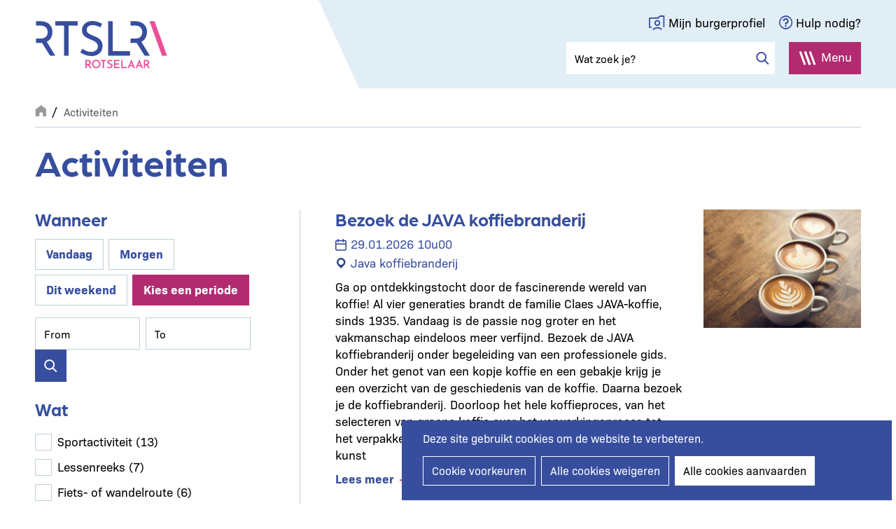

--- FILE ---
content_type: text/html; charset=UTF-8
request_url: https://www.rotselaar.be/activiteiten?f%5B0%5D=im_field_theme_uitid%3A43&date=range
body_size: 13402
content:
<!DOCTYPE html>
<html lang="nl" dir="ltr" prefix="og: https://ogp.me/ns#">
  <head>
    <meta charset="utf-8" />
<noscript><style>form.antibot * :not(.antibot-message) { display: none !important; }</style>
</noscript><link rel="canonical" href="https://www.rotselaar.be/activiteiten" />
<meta property="og:site_name" content="Rotselaar" />
<meta property="og:type" content="website" />
<meta property="og:url" content="https://www.rotselaar.be/activiteiten" />
<meta property="og:image" content="https://www.rotselaar.be/themes/custom/epsenkaas_theme/images/og/og-image.png" />
<meta name="MobileOptimized" content="width" />
<meta name="HandheldFriendly" content="true" />
<meta name="viewport" content="width=device-width, initial-scale=1.0" />

    <title>Activiteiten | Rotselaar</title>
      <link rel="stylesheet" href="https://use.typekit.net/grn7oun.css">
      <link rel="apple-touch-icon" sizes="180x180" href="/themes/custom/epsenkaas_theme/images/favicons/apple-touch-icon.png">
      <link rel="icon" type="image/png" sizes="32x32" href="/themes/custom/epsenkaas_theme/images/favicons/favicon-32x32.png">
      <link rel="icon" type="image/png" sizes="16x16" href="/themes/custom/epsenkaas_theme/images/favicons/favicon-16x16.png">
      <link rel="manifest" href="/themes/custom/epsenkaas_theme/images/favicons/site.webmanifest">
      <link rel="mask-icon" href="/themes/custom/epsenkaas_theme/images/favicons/safari-pinned-tab.svg" color="#374e9e">
      <meta name="msapplication-TileColor" content="#374e9e">
      <meta name="theme-color" content="#ffffff">
     <link rel="stylesheet" media="all" href="/sites/default/files/css/css_e29jalpFDruHsviuuDYpz4g3dHLh0Y90ULV3S3DbRVU.css?delta=0&amp;language=nl&amp;theme=epsenkaas_theme&amp;include=eJx1iE0OQiEMBi-EcCRSHt8DYoGGFn9ur9GFKzczmaFhLU0L9LU_5-ouwQwr4iFTkePZ-J0aCgYWsYMoxpVIo1V0hMIzEV_UntxGcUKLyiKpGvLaQux_x-8hO3HTiuwUtI4aSVqkbfOYXRiG8Oc7faqhh0QKd2u4a_jQ95k34wXE7lAn" />
<link rel="stylesheet" media="all" href="/sites/default/files/css/css_VSwNAU__KO5O1uRvYcRopeC_FDTaeivHfHK2YBRRUlg.css?delta=1&amp;language=nl&amp;theme=epsenkaas_theme&amp;include=eJx1iE0OQiEMBi-EcCRSHt8DYoGGFn9ur9GFKzczmaFhLU0L9LU_5-ouwQwr4iFTkePZ-J0aCgYWsYMoxpVIo1V0hMIzEV_UntxGcUKLyiKpGvLaQux_x-8hO3HTiuwUtI4aSVqkbfOYXRiG8Oc7faqhh0QKd2u4a_jQ95k34wXE7lAn" />
<link rel="stylesheet" media="print" href="/sites/default/files/css/css_37S8vak_lzE8-6ey4E4uS1kCXPitAkn75zIrQQKzXSg.css?delta=2&amp;language=nl&amp;theme=epsenkaas_theme&amp;include=eJx1iE0OQiEMBi-EcCRSHt8DYoGGFn9ur9GFKzczmaFhLU0L9LU_5-ouwQwr4iFTkePZ-J0aCgYWsYMoxpVIo1V0hMIzEV_UntxGcUKLyiKpGvLaQux_x-8hO3HTiuwUtI4aSVqkbfOYXRiG8Oc7faqhh0QKd2u4a_jQ95k34wXE7lAn" />
<link rel="stylesheet" media="all" href="/sites/default/files/css/css_L7OI3dsvHQhAFs7RaEC0OoZBSEj0JcLqTFmT0-uTOrM.css?delta=3&amp;language=nl&amp;theme=epsenkaas_theme&amp;include=eJx1iE0OQiEMBi-EcCRSHt8DYoGGFn9ur9GFKzczmaFhLU0L9LU_5-ouwQwr4iFTkePZ-J0aCgYWsYMoxpVIo1V0hMIzEV_UntxGcUKLyiKpGvLaQux_x-8hO3HTiuwUtI4aSVqkbfOYXRiG8Oc7faqhh0QKd2u4a_jQ95k34wXE7lAn" />

      <script type="application/json" data-drupal-selector="drupal-settings-json">{"path":{"baseUrl":"\/","pathPrefix":"","currentPath":"activiteiten","currentPathIsAdmin":false,"isFront":false,"currentLanguage":"nl","currentQuery":{"date":"range","f":["im_field_theme_uitid:43"]}},"pluralDelimiter":"\u0003","suppressDeprecationErrors":true,"ajaxPageState":{"libraries":"[base64]","theme":"epsenkaas_theme","theme_token":null},"ajaxTrustedUrl":{"form_action_p_pvdeGsVG5zNF_XLGPTvYSKCf43t8qZYSwcfZl2uzM":true,"\/zoeken":true},"gtag":{"tagId":"G-MP21BB0162","consentMode":false,"otherIds":[],"events":[],"additionalConfigInfo":[]},"cookies":{"cookiesjsr":{"config":{"cookie":{"name":"cookiesjsr","expires":31536000000,"domain":"","sameSite":"Lax","secure":false},"library":{"libBasePath":"https:\/\/cdn.jsdelivr.net\/gh\/jfeltkamp\/cookiesjsr@1\/dist","libPath":"https:\/\/cdn.jsdelivr.net\/gh\/jfeltkamp\/cookiesjsr@1\/dist\/cookiesjsr.min.js","scrollLimit":0},"callback":{"method":"post","url":"\/cookies\/consent\/callback.json","headers":[]},"interface":{"openSettingsHash":"#editCookieSettings","showDenyAll":true,"denyAllOnLayerClose":false,"settingsAsLink":false,"availableLangs":["nl","en"],"defaultLang":"nl","groupConsent":false,"cookieDocs":true}},"services":{"functional":{"id":"functional","services":[{"key":"functional","type":"functional","name":"Noodzakelijke cookies","info":{"value":"\u003Ctable\u003E\r\n\t\u003Cthead\u003E\r\n\t\t\u003Ctr\u003E\r\n\t\t\t\u003Cth width=\u002215%\u0022\u003ECookie naam\u003C\/th\u003E\r\n\t\t\t\u003Cth width=\u002215%\u0022\u003EStandaard vervaltijd\u003C\/th\u003E\r\n\t\t\t\u003Cth\u003EBeschrijving\u003C\/th\u003E\r\n\t\t\u003C\/tr\u003E\r\n\t\u003C\/thead\u003E\r\n\t\u003Ctbody\u003E\r\n\t\t\u003Ctr\u003E\r\n\t\t\t\u003Ctd\u003E\u003Ccode dir=\u0022ltr\u0022 translate=\u0022no\u0022\u003ESSESS\u0026lt;ID\u0026gt;\u003C\/code\u003E\u003C\/td\u003E\r\n\t\t\t\u003Ctd\u003E1 maand\u003C\/td\u003E\r\n\t\t\t\u003Ctd\u003EAls je bent ingelogd op deze website, is een sessiecookie vereist om je browser te identificeren en te verbinden met je gebruikersaccount.\u003C\/td\u003E\r\n\t\t\u003C\/tr\u003E\r\n\t\t\u003Ctr\u003E\r\n\t\t\t\u003Ctd\u003E\u003Ccode dir=\u0022ltr\u0022 translate=\u0022no\u0022\u003Ecookiesjsr\u003C\/code\u003E\u003C\/td\u003E\r\n\t\t\t\u003Ctd\u003E1 jaar\u003C\/td\u003E\r\n\t\t\t\u003Ctd\u003EBij je eerste bezoek aan deze website werd toestemming gevraagd om gebruik te maken van verschillende diensten (ook die van derden) waarvoor gegevens in je browser moeten worden opgeslagen (cookies, lokale opslag). Je beslissingen over elke dienst (toestaan, weigeren) worden in deze cookie opgeslagen en worden bij elk bezoek aan deze website opnieuw gebruikt.\u003C\/td\u003E\r\n\t\t\u003C\/tr\u003E\r\n\t\u003C\/tbody\u003E\r\n\u003C\/table\u003E\r\n","format":"full_html"},"uri":"","needConsent":false}],"weight":1},"performance":{"id":"performance","services":[{"key":"gtag","type":"performance","name":"Google Tag Manager","info":{"value":"","format":"full_html"},"uri":"https:\/\/tagmanager.google.com\/","needConsent":true}],"weight":30},"marketing":{"id":"marketing","services":[{"key":"video","type":"marketing","name":"Video\u0027s van YouTube of Vimeo","info":{"value":"\u003Cp\u003EDeze cookies worden gebruikt om de integratie van inhoud van sociaalnetwerksites en andere platformen van derden zoals Vimeo en Youtube op onze websites mogelijk te maken. Ze kunnen activiteiten op verschillende websites traceren om een \u200b\u200bgebruikersprofiel samen te stellen. Zo kunnen ze relevantere inhoud aanbieden op andere bezochte websites.\u003C\/p\u003E\r\n\r\n\u003Cp\u003EDeze cookies worden geplaatst door Vimeo bij het inladen van een Vimeo filmpje op deze website::\u003C\/p\u003E\r\n\r\n\u003Cul\u003E\r\n\t\u003Cli\u003E__cf_bm\u003C\/li\u003E\r\n\t\u003Cli\u003Evuid\u003C\/li\u003E\r\n\u003C\/ul\u003E\r\n\r\n\u003Cp\u003EDeze cookies worden geplaatst door YouTube bij het inladen van een YouTube filmpje op deze website:\u003C\/p\u003E\r\n\r\n\u003Cul\u003E\r\n\t\u003Cli\u003ECONSENT\u003C\/li\u003E\r\n\t\u003Cli\u003EVISITOR_INFO1_LIVE\u003C\/li\u003E\r\n\t\u003Cli\u003EYSC\u003C\/li\u003E\r\n\t\u003Cli\u003EDEVICE_INFO\u003C\/li\u003E\r\n\t\u003Cli\u003E__Secure-YEC\u003C\/li\u003E\r\n\t\u003Cli\u003EPREF\u003C\/li\u003E\r\n\t\u003Cli\u003ESOCS\u003C\/li\u003E\r\n\u003C\/ul\u003E\r\n","format":"full_html"},"uri":"","needConsent":true}],"weight":30}},"translation":{"_core":{"default_config_hash":"S5qrJju_o31uC1fwXosZ8Nlja2Wps6Gn0mMCAebY1Zw"},"langcode":"nl","bannerText":"Deze site gebruikt cookies om de website te verbeteren.","privacyPolicy":"Privacybeleid","privacyUri":"\/node\/23164","imprint":"","imprintUri":"","cookieDocs":"Cookiebeleid","cookieDocsUri":"\/cookies\/documentation","officialWebsite":"Official website","denyAll":"Alle cookies weigeren","alwaysActive":"Altijd actief","settings":"Cookie voorkeuren","acceptAll":"Alle cookies aanvaarden","requiredCookies":"Noodzakelijke cookies","cookieSettings":"Cookie voorkeuren","close":"Sluiten","readMore":"Lees meer","allowed":"Toegestaan","denied":"Geweigerd","settingsAllServices":"","saveSettings":"Opslaan","default_langcode":"en","disclaimerText":"Alle cookie-informatie kan door de serviceproviders worden gewijzigd. We werken deze informatie regelmatig bij.","disclaimerTextPosition":"above","processorDetailsLabel":"","processorLabel":"Bedrijf","processorWebsiteUrlLabel":"Website","processorPrivacyPolicyUrlLabel":"Privacybeleid","processorCookiePolicyUrlLabel":"Cookiebeleid","processorContactLabel":"Contactgegevens gegevensbescherming","placeholderAcceptAllText":"Alle cookies aanvaarden","functional":{"title":"Functioneel","details":"Deze website gebruikt cookies om je surfervaring gemakkelijker te maken. Cookies zijn kleine tekstbestanden die door je browser op je apparaat worden geplaatst om bepaalde informatie op te slaan. Aan de hand van deze informatie, kan een website herkennen dat je deze eerder hebt bezocht. Deze cookies bevatten geen persoonlijke informatie."},"performance":{"title":"Analytisch","details":"Met deze cookies verbeteren we de website. We bewaren anonieme info over het surfgedrag van bezoekers."},"marketing":{"title":"Marketing","details":"Andere websites zoals YouTube gebruiken cookies als je hun video\u2019s op deze website bekijkt."}}},"cookiesTexts":{"_core":{"default_config_hash":"S5qrJju_o31uC1fwXosZ8Nlja2Wps6Gn0mMCAebY1Zw"},"langcode":"nl","bannerText":"Deze site gebruikt cookies om de website te verbeteren.","privacyPolicy":"Privacybeleid","privacyUri":"\/node\/23164","imprint":"","imprintUri":"","cookieDocs":"Cookiebeleid","cookieDocsUri":"\/cookies\/documentation","officialWebsite":"Official website","denyAll":"Alle cookies weigeren","alwaysActive":"Altijd actief","settings":"Cookie voorkeuren","acceptAll":"Alle cookies aanvaarden","requiredCookies":"Noodzakelijke cookies","cookieSettings":"Cookie voorkeuren","close":"Sluiten","readMore":"Lees meer","allowed":"Toegestaan","denied":"Geweigerd","settingsAllServices":"","saveSettings":"Opslaan","default_langcode":"en","disclaimerText":"Alle cookie-informatie kan door de serviceproviders worden gewijzigd. We werken deze informatie regelmatig bij.","disclaimerTextPosition":"above","processorDetailsLabel":"","processorLabel":"Bedrijf","processorWebsiteUrlLabel":"Website","processorPrivacyPolicyUrlLabel":"Privacybeleid","processorCookiePolicyUrlLabel":"Cookiebeleid","processorContactLabel":"Contactgegevens gegevensbescherming","placeholderAcceptAllText":"Alle cookies aanvaarden"},"services":{"analytics":{"uuid":"c5b7b802-b132-4c40-918a-c7d44bf28230","langcode":"nl","status":false,"dependencies":{"enforced":{"module":["cookies_ga"]}},"_core":{"default_config_hash":"0FSyPPXfJvmZxEpwsiSH6nipWjFfo6qZ9pP6rP9tFT0"},"id":"analytics","label":"Google Analytics","group":"performance","info":{"value":"\u003Cp\u003EVia Google Analytics volgen we het aantal bezoekers en de meest bezochte pagina\u0027s. Zo kunnen we de website optimaliseren. Dit gebeurt anoniem, er worden dus geen persoonsgegevens verzameld. Deze cookies worden geplaatst door Google Analytics:\u003C\/p\u003E\r\n\r\n\u003Cul\u003E\r\n\t\u003Cli\u003E_gid\u003C\/li\u003E\r\n\t\u003Cli\u003E_gat\u003C\/li\u003E\r\n\t\u003Cli\u003E_ga\u003C\/li\u003E\r\n\u003C\/ul\u003E\r\n","format":"full_html"},"consentRequired":true,"purpose":"","processor":"","processorContact":"","processorUrl":"","processorPrivacyPolicyUrl":"","processorCookiePolicyUrl":"","placeholderMainText":"This content is blocked because Google Analytics cookies have not been accepted.","placeholderAcceptText":"Only accept Google Analytics cookies."},"functional":{"uuid":"b7fbbf77-66ac-4244-8359-1ea25b08bb6a","langcode":"nl","status":true,"dependencies":[],"_core":{"default_config_hash":"SQkYKY9U6xYDPAOC32rgkrIzkd688kRsm9g25mWdcvM"},"id":"functional","label":"Noodzakelijke cookies","group":"functional","info":{"value":"\u003Ctable\u003E\r\n\t\u003Cthead\u003E\r\n\t\t\u003Ctr\u003E\r\n\t\t\t\u003Cth width=\u002215%\u0022\u003ECookie naam\u003C\/th\u003E\r\n\t\t\t\u003Cth width=\u002215%\u0022\u003EStandaard vervaltijd\u003C\/th\u003E\r\n\t\t\t\u003Cth\u003EBeschrijving\u003C\/th\u003E\r\n\t\t\u003C\/tr\u003E\r\n\t\u003C\/thead\u003E\r\n\t\u003Ctbody\u003E\r\n\t\t\u003Ctr\u003E\r\n\t\t\t\u003Ctd\u003E\u003Ccode dir=\u0022ltr\u0022 translate=\u0022no\u0022\u003ESSESS\u0026lt;ID\u0026gt;\u003C\/code\u003E\u003C\/td\u003E\r\n\t\t\t\u003Ctd\u003E1 maand\u003C\/td\u003E\r\n\t\t\t\u003Ctd\u003EAls je bent ingelogd op deze website, is een sessiecookie vereist om je browser te identificeren en te verbinden met je gebruikersaccount.\u003C\/td\u003E\r\n\t\t\u003C\/tr\u003E\r\n\t\t\u003Ctr\u003E\r\n\t\t\t\u003Ctd\u003E\u003Ccode dir=\u0022ltr\u0022 translate=\u0022no\u0022\u003Ecookiesjsr\u003C\/code\u003E\u003C\/td\u003E\r\n\t\t\t\u003Ctd\u003E1 jaar\u003C\/td\u003E\r\n\t\t\t\u003Ctd\u003EBij je eerste bezoek aan deze website werd toestemming gevraagd om gebruik te maken van verschillende diensten (ook die van derden) waarvoor gegevens in je browser moeten worden opgeslagen (cookies, lokale opslag). Je beslissingen over elke dienst (toestaan, weigeren) worden in deze cookie opgeslagen en worden bij elk bezoek aan deze website opnieuw gebruikt.\u003C\/td\u003E\r\n\t\t\u003C\/tr\u003E\r\n\t\u003C\/tbody\u003E\r\n\u003C\/table\u003E\r\n","format":"full_html"},"consentRequired":false,"purpose":"Essential functional cookies to provide general functionality","processor":"","processorContact":"","processorUrl":"","processorPrivacyPolicyUrl":"","processorCookiePolicyUrl":"","placeholderMainText":"This content is blocked because required functional cookies have not been accepted.","placeholderAcceptText":"Only accept required functional cookies."},"gtag":{"uuid":"c40c7f9c-e568-4f49-830e-d3a41e4da6c4","langcode":"nl","status":true,"dependencies":{"enforced":{"module":["cookies_gtag"]}},"_core":{"default_config_hash":"7HPZmYzvSh88UPC5m1t6aIhga2PFF3rTbm4CPqrEJ1I"},"id":"gtag","label":"Google Tag Manager","group":"performance","info":{"value":"","format":"full_html"},"consentRequired":true,"purpose":"Optimaliseren van de werking van de website","processor":"","processorContact":"","processorUrl":"https:\/\/tagmanager.google.com\/","processorPrivacyPolicyUrl":"https:\/\/policies.google.com\/privacy","processorCookiePolicyUrl":"","placeholderMainText":"This content is blocked because Google Tag Manager cookies have not been accepted.","placeholderAcceptText":"Only accept Google Tag Manager cookies."},"video":{"uuid":"b48f9915-1e9f-46d4-b636-0c470dd62010","langcode":"nl","status":true,"dependencies":{"enforced":{"module":["cookies_video"]}},"_core":{"default_config_hash":"-5_rAcqvovHOInTW143TXBCjn28Fvx62V6RaW1EVW6Y"},"id":"video","label":"Video\u0027s van YouTube of Vimeo","group":"marketing","info":{"value":"\u003Cp\u003EDeze cookies worden gebruikt om de integratie van inhoud van sociaalnetwerksites en andere platformen van derden zoals Vimeo en Youtube op onze websites mogelijk te maken. Ze kunnen activiteiten op verschillende websites traceren om een \u200b\u200bgebruikersprofiel samen te stellen. Zo kunnen ze relevantere inhoud aanbieden op andere bezochte websites.\u003C\/p\u003E\r\n\r\n\u003Cp\u003EDeze cookies worden geplaatst door Vimeo bij het inladen van een Vimeo filmpje op deze website::\u003C\/p\u003E\r\n\r\n\u003Cul\u003E\r\n\t\u003Cli\u003E__cf_bm\u003C\/li\u003E\r\n\t\u003Cli\u003Evuid\u003C\/li\u003E\r\n\u003C\/ul\u003E\r\n\r\n\u003Cp\u003EDeze cookies worden geplaatst door YouTube bij het inladen van een YouTube filmpje op deze website:\u003C\/p\u003E\r\n\r\n\u003Cul\u003E\r\n\t\u003Cli\u003ECONSENT\u003C\/li\u003E\r\n\t\u003Cli\u003EVISITOR_INFO1_LIVE\u003C\/li\u003E\r\n\t\u003Cli\u003EYSC\u003C\/li\u003E\r\n\t\u003Cli\u003EDEVICE_INFO\u003C\/li\u003E\r\n\t\u003Cli\u003E__Secure-YEC\u003C\/li\u003E\r\n\t\u003Cli\u003EPREF\u003C\/li\u003E\r\n\t\u003Cli\u003ESOCS\u003C\/li\u003E\r\n\u003C\/ul\u003E\r\n","format":"full_html"},"consentRequired":true,"purpose":"","processor":"","processorContact":"","processorUrl":"","processorPrivacyPolicyUrl":"","processorCookiePolicyUrl":"","placeholderMainText":"Je moet de cookies voor video\u0027s van YouTube of Vimeo aanvaarden om deze inhoud te kunnen bekijken.","placeholderAcceptText":"Deze cookies aanvaarden"}},"groups":{"functional":{"uuid":"7d398736-2433-401b-9e14-98c7404ef51b","langcode":"nl","status":true,"dependencies":[],"_core":{"default_config_hash":"aHm4Q63Ge97tcktTa_qmUqJMir45iyGY2lEvvqPW68g"},"id":"functional","label":"Functioneel","weight":1,"title":"Functioneel","details":"Deze website gebruikt cookies om je surfervaring gemakkelijker te maken. Cookies zijn kleine tekstbestanden die door je browser op je apparaat worden geplaatst om bepaalde informatie op te slaan. Aan de hand van deze informatie, kan een website herkennen dat je deze eerder hebt bezocht. Deze cookies bevatten geen persoonlijke informatie."},"marketing":{"uuid":"d7899f58-343b-4abc-a878-17589ab197c8","langcode":"nl","status":true,"dependencies":[],"_core":{"default_config_hash":"JkP6try0AxX_f4RpFEletep5NHSlVB1BbGw0snW4MO8"},"id":"marketing","label":"Marketing","weight":30,"title":"Marketing","details":"Andere websites zoals YouTube gebruiken cookies als je hun video\u2019s op deze website bekijkt."},"performance":{"uuid":"6c5b266e-5f26-4e6a-921d-327859bb5c68","langcode":"nl","status":true,"dependencies":[],"_core":{"default_config_hash":"Jv3uIJviBj7D282Qu1ZpEQwuOEb3lCcDvx-XVHeOJpw"},"id":"performance","label":"Analytisch","weight":30,"title":"Analytisch","details":"Met deze cookies verbeteren we de website. We bewaren anonieme info over het surfgedrag van bezoekers."},"social":{"uuid":"0a6df899-8d27-447c-91f2-a7dd32360e8c","langcode":"nl","status":true,"dependencies":[],"_core":{"default_config_hash":"vog2tbqqQHjVkue0anA0RwlzvOTPNTvP7_JjJxRMVAQ"},"id":"social","label":"Social Plugins","weight":20,"title":"Social Plugins","details":"Reactie-diensten faciliteren het indienen van reacties en het bestrijden van spam."},"video":{"uuid":"60ce664a-d93f-440b-89e2-697168bbdea3","langcode":"nl","status":true,"dependencies":[],"_core":{"default_config_hash":"w1WnCmP2Xfgx24xbx5u9T27XLF_ZFw5R0MlO-eDDPpQ"},"id":"video","label":"Videos","weight":40,"title":"Video","details":"Video sharing-services helpen om verrijkte media aan de site toe te voegen en de zichtbaarheid ervan te vergroten."}}},"field_group":{"html_element":{"mode":"list","context":"view","settings":{"classes":"list__specs","show_empty_fields":false,"id":"","element":"div","show_label":false,"label_element":"h3","label_element_classes":"","attributes":"","effect":"none","speed":"fast"}}},"facets_views_ajax":{"facets_summary_ajax":{"facets_summary_id":"facet_summary","view_id":"event","current_display_id":"block_1","ajax_path":"\/views\/ajax"}},"antibot":{"forms":{"webform-submission-nieuwsbrief-paragraph-2548-add-form":{"id":"webform-submission-nieuwsbrief-paragraph-2548-add-form","key":"Up3tsOVMZHRB1EU-KhT1dPlxWx1QMes_CmI2BbNwVDl"}}},"search_api_autocomplete":{"search_api_search":{"auto_submit":true}},"user":{"uid":0,"permissionsHash":"988264a6fc716f689093edca3e404491ae97dfa221aab02ecd90cb8853d37c11"}}</script>
<script src="/sites/default/files/js/js_DD7Wnnq_1nUAJ6JgyOEiFmNK3DmNtMR4YTEliSKFcXg.js?scope=header&amp;delta=0&amp;language=nl&amp;theme=epsenkaas_theme&amp;include=[base64]"></script>
<script src="/modules/contrib/cookies/js/cookiesjsr.conf.js?v=11.2.10" defer></script>
<script src="/modules/contrib/google_tag/js/gtag.js?t9ishh" type="text/plain" id="cookies_gtag_gtag" data-cookieconsent="gtag"></script>

  </head>
  <body class="role-anonymous path-activiteiten">
        <a href="#main-content" class="visually-hidden focusable skip-link">
      Overslaan en naar de inhoud gaan
    </a>
    
      <div class="dialog-off-canvas-main-canvas" data-off-canvas-main-canvas>
    

  

<div class="page-wrapper">

      <header class="main-header" role="banner">
      <script src="https://prod.widgets.burgerprofiel.vlaanderen.be/api/v1/node_modules/@govflanders/vl-widget-polyfill/dist/index.js"></script>
      <script src="https://prod.widgets.burgerprofiel.vlaanderen.be/api/v1/node_modules/@govflanders/vl-widget-client/dist/index.js"></script>
      <script src=https://prod.widgets.burgerprofiel.vlaanderen.be/api/v1/widget/53ef2da3-2f09-47d1-9e7a-b93939d18c83/embed></script>

      <div class="container">
        <div id="block-epsenkaas-theme-branding" class="block block-system block-system-branding-block">
    
        
          <div class="logo-wrapper">
        <a class="site-logo" href="/" title="Home" rel="home">
            <img src="/themes/custom/epsenkaas_theme/logo.svg" alt="Home" />
        </a>
    </div>
  </div>
<div id="block-headermenu" class="block block-project block-ek-menu-block">
    
        
        <div class="header">
  <div class="header__top">
    <a href="https://www.burgerprofiel.be/" target="_blank" class="link--burgerprofiel">Mijn burgerprofiel</a>
    <a href="#" target="_blank" class="link--help">Hulp nodig?</a>
  </div>
  <div class="header__bottom">
    <div class="search-form">
      <form class="views-exposed-form bef-exposed-form" data-drupal-selector="views-exposed-form-search-api-search-embed-1" action="/zoeken" method="get" id="views-exposed-form-search-api-search-embed-1" accept-charset="UTF-8">
  <div class="js-form-item form-item js-form-type-search-api-autocomplete form-type-search-api-autocomplete js-form-item-search form-item-search">
      
        <input placeholder="Wat zoek je?" data-drupal-selector="edit-search" data-search-api-autocomplete-search="search_api_search" class="form-autocomplete form-text" data-autocomplete-path="/search_api_autocomplete/search_api_search?display=embed_1&amp;&amp;filter=search" type="text" id="edit-search" name="search" value="" size="30" maxlength="128" />

        </div>
<div data-drupal-selector="edit-actions" class="form-actions js-form-wrapper form-wrapper" id="edit-actions--3"><input data-drupal-selector="edit-submit-search-api-search" type="submit" id="edit-submit-search-api-search" value="Zoeken" class="button js-form-submit form-submit" />
</div>



</form>

    </div>
    <button class="nav-toggle">Menu<span></span><span></span><span></span><span></span></button>
    <div class="menu-wrapper">
      <div class="inner">
        <nav class="main-menu">
          

<div class="paragraph paragraph--manual-list">


      
      <h2 class="block-title">Informatie en dienstverlening</h2>
      
  


  <div class="manual-list__wrapper count-12 display-stacked"><div class="manual-list__item"><div class="taxonomy-term taxonomy-term--type-themes taxonomy-term--view-mode-teaser">

  

  <div class="field field-name-taxonomy-term-title"><h2>
  Vrije tijd
</h2>
</div>

            <div class="text-formatted field field--name-field-overview-intro field__item"><p>GC 'de Mena', zwemzone 'de Plas', bibliotheek, wandelen en fietsen, verenigingen, sport, kinderen en jongeren.</p></div>
      
  <a href="/vrije-tijd" class="stretched-link" aria-label="Lees meer over Vrije tijd">Lees meer</a>


</div>

</div>
<div class="manual-list__item"><div class="taxonomy-term taxonomy-term--type-themes taxonomy-term--view-mode-teaser">

  

  <div class="field field-name-taxonomy-term-title"><h2>
  Bouwen en wonen
</h2>
</div>

            <div class="text-formatted field field--name-field-overview-intro field__item"><p>Omgevingsvergunning, (ver)bouwen, verhuizen, woningkwaliteit, leegstand, tweede verblijven, buren en wijk.</p></div>
      
  <a href="/bouwen-en-wonen" class="stretched-link" aria-label="Lees meer over Bouwen en wonen">Lees meer</a>


</div>

</div>
<div class="manual-list__item"><div class="taxonomy-term taxonomy-term--type-themes taxonomy-term--view-mode-teaser">

  

  <div class="field field-name-taxonomy-term-title"><h2>
  Mobiliteit en wegenwerken
</h2>
</div>

            <div class="text-formatted field field--name-field-overview-intro field__item"><p>Actueel overzicht vernieuwingsprojecten, signalisatievergunningen, parkeerkaart voor personen met een handicap.</p></div>
      
  <a href="/mobiliteit-en-wegenwerken" class="stretched-link" aria-label="Lees meer over Mobiliteit en wegenwerken">Lees meer</a>


</div>

</div>
<div class="manual-list__item"><div class="taxonomy-term taxonomy-term--type-themes taxonomy-term--view-mode-teaser">

  

  <div class="field field-name-taxonomy-term-title"><h2>
  Afval en milieu
</h2>
</div>

            <div class="text-formatted field field--name-field-overview-intro field__item"><p>Huisvuilophaling, containers, recyclagepark, zwerfvuil, klimaat, dieren.</p></div>
      
  <a href="/afval-en-milieu" class="stretched-link" aria-label="Lees meer over Afval en milieu">Lees meer</a>


</div>

</div>
<div class="manual-list__item"><div class="taxonomy-term taxonomy-term--type-themes taxonomy-term--view-mode-teaser">

  

  <div class="field field-name-taxonomy-term-title"><h2>
  Ondernemen en werken
</h2>
</div>

            <div class="text-formatted field field--name-field-overview-intro field__item"><p>Vacatures, ondernemersgids, nieuwsbrief ondernemers, administratie, cadeaubon, promotie.</p></div>
      
  <a href="/ondernemen-en-werken" class="stretched-link" aria-label="Lees meer over Ondernemen en werken">Lees meer</a>


</div>

</div>
<div class="manual-list__item"><div class="taxonomy-term taxonomy-term--type-themes taxonomy-term--view-mode-teaser">

  

  <div class="field field-name-taxonomy-term-title"><h2>
  Identiteit, rijbewijs en reizen
</h2>
</div>

            <div class="text-formatted field field--name-field-overview-intro field__item"><p>Identiteitskaart (eID), kids-ID, rijbewijs aanvragen, reispas, uittreksel strafregister, vreemdelingenkaart.</p></div>
      
  <a href="/identiteit-rijbewijs-en-reizen" class="stretched-link" aria-label="Lees meer over Identiteit, rijbewijs en reizen">Lees meer</a>


</div>

</div>
<div class="manual-list__item"><div class="taxonomy-term taxonomy-term--type-themes taxonomy-term--view-mode-teaser">

  

  <div class="field field-name-taxonomy-term-title"><h2>
  Geboorte en overlijden
</h2>
</div>

            <div class="text-formatted field field--name-field-overview-intro field__item"><p>Aangifte geboorte, uittreksel geboorteakten, wilsverklaringen, overlijden aangeven, begraafplaatsen.</p></div>
      
  <a href="/geboorte-en-overlijden" class="stretched-link" aria-label="Lees meer over Geboorte en overlijden">Lees meer</a>


</div>

</div>
<div class="manual-list__item"><div class="taxonomy-term taxonomy-term--type-themes taxonomy-term--view-mode-teaser">

  

  <div class="field field-name-taxonomy-term-title"><h2>
  Trouwen en samenwonen
</h2>
</div>

            <div class="text-formatted field field--name-field-overview-intro field__item"><p>Aangifte huwelijk, echtscheiding, wettelijk samenwonen.</p></div>
      
  <a href="/trouwen-en-samenwonen" class="stretched-link" aria-label="Lees meer over Trouwen en samenwonen">Lees meer</a>


</div>

</div>
<div class="manual-list__item"><div class="taxonomy-term taxonomy-term--type-themes taxonomy-term--view-mode-teaser">

  

  <div class="field field-name-taxonomy-term-title"><h2>
  Onderwijs, opvang en gezinsondersteuning
</h2>
</div>

            <div class="text-formatted field field--name-field-overview-intro field__item"><p>Scholen en academies, kinderopvang, speelplein, sportkampen, Huis van het Kind, Fietsbieb.</p></div>
      
  <a href="/onderwijs-opvang-en-gezinsondersteuning" class="stretched-link" aria-label="Lees meer over Onderwijs, opvang en gezinsondersteuning">Lees meer</a>


</div>

</div>
<div class="manual-list__item"><div class="taxonomy-term taxonomy-term--type-themes taxonomy-term--view-mode-teaser">

  

  <div class="field field-name-taxonomy-term-title"><h2>
  Welzijn, gezondheid en veiligheid
</h2>
</div>

            <div class="text-formatted field field--name-field-overview-intro field__item"><p>Sociale, financiële en digitale hulp, diensten aan huis, sociale huisvesting, politie, wacht- en hulpdiensten.</p></div>
      
  <a href="/welzijn-gezondheid-en-veiligheid" class="stretched-link" aria-label="Lees meer over Welzijn, gezondheid en veiligheid">Lees meer</a>


</div>

</div>
<div class="manual-list__item"><div class="taxonomy-term taxonomy-term--type-themes taxonomy-term--view-mode-teaser">

  

  <div class="field field-name-taxonomy-term-title"><h2>
  Bestuur en organisatie
</h2>
</div>

            <div class="text-formatted field field--name-field-overview-intro field__item"><p>Bestuursorganen en contacten, openbaarheid van bestuur, bekendmakingen reglementen, digitaal archief 'trots'.</p></div>
      
  <a href="/bestuur-en-organisatie" class="stretched-link" aria-label="Lees meer over Bestuur en organisatie">Lees meer</a>


</div>

</div>
<div class="manual-list__item"><article  class="paragraph paragraph--manual-list-free-content">

  <div class="teaser-inner">
    
          <div class="teaser__content">
            
      <h2>Meer</h2>
      
  

<div class="field field-name-field-text"><ul><li><a href="https://www.rotselaar.be/product-type/papieren-en-attesten" data-entity-type="taxonomy_term" data-entity-uuid="b9dc7b07-a5e1-48aa-9241-c37b35974620" data-entity-substitution="canonical" title="Papieren en attesten">Papieren en attesten</a></li><li><a href="https://www.rotselaar.be/product-type/vergunningen-en-toelatingen" data-entity-type="taxonomy_term" data-entity-uuid="9bb3b266-e123-4053-8463-494af58cc1ae" data-entity-substitution="canonical" title="Vergunningen en toelatingen">Vergunningen en toelatingen</a></li><li><a href="https://www.rotselaar.be/product-type/belastingen-en-retributies">Belastingen en retributies</a></li><li><a href="https://www.rotselaar.be/product-type/premies-en-subsidies" data-entity-type="taxonomy_term" data-entity-uuid="4155c612-cce3-45dc-adc2-f7b19f883275" data-entity-substitution="canonical" title="Premies en subsidies">Premies en subsidies</a></li></ul></div>

      </div>
      </div>

</article>

</div>
</div>


</div>


          <div class="links">
            <a href="/zoeken" class="btn--white --mobile">Zoeken</a>
            <a href="https://www.burgerprofiel.be/" target="_blank" class="link--burgerprofiel">Mijn burgerprofiel</a>
            <a href="#" target="_blank" class="link--help">Hulp nodig?</a>
          </div>
        </nav>
      </div>
    </div>
  </div>
</div>



  </div>


      </div>
    </header>
  
      <div id="block-epsenkaas-theme-breadcrumbs" class="block block-system block-system-breadcrumb-block">
    
        
          <nav class="nav-breadcrumbs" role="navigation" aria-labelledby="system-breadcrumb">
    <h2 id="system-breadcrumb" class="visually-hidden">Breadcrumb</h2>
    <ul class="breadcrumbs list-reset">
          <li class="breadcrumbs__item">
                  <a href="/" class="breadcrumbs__item--link">Home</a>
              </li>
          <li class="breadcrumbs__item">
                  <span class="breadcrumbs__item--link">Activiteiten</span>
              </li>
        </ul>
  </nav>

  </div>


  
  

  <div class="main-wrapper">

    
        
                <main role="main" class="main">
        
                      <div data-drupal-messages-fallback class="hidden"></div>


          
          <a id="main-content" tabindex="-1"></a> 
          <div id="block-epsenkaas-theme-title" class="block block-core block-page-title-block">
    
        
        
  <h1 class="page-title">Activiteiten</h1>


  </div>
<div id="block-epsenkaas-theme-content" class="block block-system block-system-main-block">
    
        
        <div >

      
  
  <div class="page-with-filter__wrapper">

          <div class="page-with-filter__sidebar">
        <button class="mobile-show-filters">Resultaten verfijnen</button>
        <button class="mobile-hide-filters hidden">Filters verbergen</button>
        <div class="filters-wrapper">
        <div class="block block-project-openinghours block-project-openinghours-date-filter">
    
        
        <div class="item-list"><h3>Wanneer</h3><ul><li><a href="/activiteiten?f%5B0%5D=im_field_theme_uitid%3A43&amp;date=today" rel="nofollow">Vandaag</a></li><li><a href="/activiteiten?f%5B0%5D=im_field_theme_uitid%3A43&amp;date=tomorrow" rel="nofollow">Morgen</a></li><li><a href="/activiteiten?f%5B0%5D=im_field_theme_uitid%3A43&amp;date=weekend" rel="nofollow">Dit weekend</a></li><li><a href="/activiteiten?f%5B0%5D=im_field_theme_uitid%3A43" class="active" rel="nofollow">Kies een periode</a></li></ul></div><form class="date-range-filter-form" data-drupal-selector="project-openinghours-date-filter-form" action="/activiteiten?date=range&amp;f%5B0%5D=im_field_theme_uitid%3A43" method="post" id="project-openinghours-date-filter-form" accept-charset="UTF-8">
  <div class="js-form-item form-item js-form-type-date form-type-date js-form-item-from form-item-from">
      <label for="edit-from">From</label>
        <input type="date" min="2026-01-29" class="startdate form-date" placeholder="From" data-drupal-selector="edit-from" id="edit-from" name="from" value="" />

        </div>
<div class="js-form-item form-item js-form-type-date form-type-date js-form-item-to form-item-to">
      <label for="edit-to">To</label>
        <input type="date" min="2026-01-29" class="enddate form-date" placeholder="To" data-drupal-selector="edit-to" id="edit-to" name="to" value="" />

        </div>
<input data-drupal-selector="edit-submit" type="submit" id="edit-submit" name="op" value="Zoeken" class="button js-form-submit form-submit" />
<input autocomplete="off" data-drupal-selector="form-78cq56gek18vw-fpuw06kogdyy5p-dving-iw7nlnja" type="hidden" name="form_build_id" value="form-78Cq56GEK18vW_fPuW06koGdyy5p-dVinG_iW7nlNjA" />
<input data-drupal-selector="edit-project-openinghours-date-filter-form" type="hidden" name="form_id" value="project_openinghours_date_filter_form" />

</form>

  </div>
<div class="facet-inactive block-facet--checkbox block block-facets block-facet-blockthema-uitdatabank">
    
        
        <div class="facets-widget-checkbox">
      <h3>Wat</h3><ul data-drupal-facet-id="thema_uitdatabank" data-drupal-facet-alias="wat" class="facet-inactive js-facets-checkbox-links item-list__checkbox"><li class="facet-item"><a href="/activiteiten?date=range&amp;f%5B0%5D=wat%3A95" rel="nofollow" data-drupal-facet-item-id="wat-95" data-drupal-facet-item-value="95" data-drupal-facet-item-count="13"><span class="facet-item__value">Sportactiviteit</span>
  <span class="facet-item__count">(13)</span>
</a></li><li class="facet-item"><a href="/activiteiten?date=range&amp;f%5B0%5D=wat%3A100" rel="nofollow" data-drupal-facet-item-id="wat-100" data-drupal-facet-item-value="100" data-drupal-facet-item-count="7"><span class="facet-item__value">Lessenreeks</span>
  <span class="facet-item__count">(7)</span>
</a></li><li class="facet-item"><a href="/activiteiten?date=range&amp;f%5B0%5D=wat%3A92" rel="nofollow" data-drupal-facet-item-id="wat-92" data-drupal-facet-item-value="92" data-drupal-facet-item-count="6"><span class="facet-item__value">Fiets- of wandelroute</span>
  <span class="facet-item__count">(6)</span>
</a></li><li class="facet-item"><a href="/activiteiten?date=range&amp;f%5B0%5D=wat%3A93" rel="nofollow" data-drupal-facet-item-id="wat-93" data-drupal-facet-item-value="93" data-drupal-facet-item-count="3"><span class="facet-item__value">Markt, braderie of kermis</span>
  <span class="facet-item__count">(3)</span>
</a></li><li class="facet-item"><a href="/activiteiten?date=range&amp;f%5B0%5D=wat%3A94" rel="nofollow" data-drupal-facet-item-id="wat-94" data-drupal-facet-item-value="94" data-drupal-facet-item-count="2"><span class="facet-item__value">Cursus met open sessies</span>
  <span class="facet-item__count">(2)</span>
</a></li><li class="facet-item"><a href="/activiteiten?date=range&amp;f%5B0%5D=wat%3A102" rel="nofollow" data-drupal-facet-item-id="wat-102" data-drupal-facet-item-value="102" data-drupal-facet-item-count="1"><span class="facet-item__value">Begeleide uitstap of rondleiding</span>
  <span class="facet-item__count">(1)</span>
</a></li><li class="facet-item"><a href="/activiteiten?date=range&amp;f%5B0%5D=wat%3A96" rel="nofollow" data-drupal-facet-item-id="wat-96" data-drupal-facet-item-value="96" data-drupal-facet-item-count="1"><span class="facet-item__value">Concert</span>
  <span class="facet-item__count">(1)</span>
</a></li><li class="facet-item"><a href="/activiteiten?date=range&amp;f%5B0%5D=wat%3A99" rel="nofollow" data-drupal-facet-item-id="wat-99" data-drupal-facet-item-value="99" data-drupal-facet-item-count="1"><span class="facet-item__value">Spel of quiz</span>
  <span class="facet-item__count">(1)</span>
</a></li><li class="facet-item"><a href="/activiteiten?date=range&amp;f%5B0%5D=wat%3A91" rel="nofollow" data-drupal-facet-item-id="wat-91" data-drupal-facet-item-value="91" data-drupal-facet-item-count="1"><span class="facet-item__value">Tentoonstelling</span>
  <span class="facet-item__count">(1)</span>
</a></li></ul>
</div>

  </div>

        </div>
      </div>
    
          <div class="page-with-filter__content">
        

  
<div data-drupal-facets-summary-id="facet_summary" class="block block-facets-summary block-facets-summary-blockfacet-summary empty-summary">

  

    

      
  
</div>
<div class="block block-embed-view-block block-embed-view-blockevent">
    
        
        <div class="views-element-container">
<div class="view view--event">
  
    

  
  
      <div class="view__content">
          <div class="views-row"><article  class="node node--type-event node--view-mode-list">

      <div class="list__content">
      
  <h2>
  Bezoek de JAVA koffiebranderij
</h2>


<div  class="list__specs">
        
      <div class="event__date"><div class="field__item">29.01.2026 10u00</div></div>
      
  

    
      <div class="event__location">Java koffiebranderij</div>
      
  


  </div><div class="field field-name-field-short-description-plain">  <p>Ga op ontdekkingstocht door de fascinerende wereld van koffie! Al vier generaties brandt de familie Claes JAVA-koffie, sinds 1935. Vandaag is de passie nog groter en het vakmanschap eindeloos meer verfijnd. Bezoek de JAVA koffiebranderij onder begeleiding van een professionele gids. Onder het genot van een kopje koffie en een gebakje krijg je een overzicht van de geschiedenis van de koffie. Daarna bezoek je de koffiebranderij. Doorloop het hele koffieproces, van het selecteren van groene koffie over het verwerkingsproces tot het verpakken. Want koffiebonen branden proeven is een echte kunst</p>


</div>

  <a href="/activiteit/bezoek-de-java-koffiebranderij" class="stretched-link" aria-label="Lees meer over Bezoek de JAVA koffiebranderij">Lees meer</a>

    </div>
  
      <div class="list__image">
      <div class="field field-name-field-uit-productimage"><img src="/sites/default/files/styles/teaser/public/externals/9243217ba87215c51fccd195064ff5b0.jpeg?itok=2VBIy-A6" width="740" height="555" alt="" title="" loading="lazy" class="image-style-teaser" />

</div>

    </div>
  
</article>


</div>
    <div class="views-row"><article  class="node node--type-event node--view-mode-list">

      <div class="list__content">
      
  <h2>
  Potten bakken
</h2>


<div  class="list__specs">
        
      <div class="event__date"><div class="field__item">29.01.2026 19u30 to 05.03.2026 19u30</div></div>
      
  

    
      <div class="event__location">Parochiezaal Rotselaar</div>
      
  


  </div><div class="field field-name-field-short-description-plain">  <p>Tijd om er weer in te vliegen na de feestdagen! En waarom het artistieke pad eens niet bewandelen en zomaar een prachtig potje in klei maken? Iets blijvend, iets nuttig, iets mooi? P O T T E N B A K K E N MET MONIEK Wat brengen we mee? · Een draaischijf ( kaas of taartplank) · Aardappelmesje · Schort · Oude geplastifieerde bank- of winkelkaart · Deegrol (1 per 2 deelneemsters) Wie geen draaischijf heeft, geen probleem maar gelieve het dan wel te laten weten .Wij zorgen er dan voor! Wanneer? Waar? 1. Donderdag 29 januari 2026 om 19.30u in de kleine parochiezaal: we maken ons potje in klei</p>


</div>

  <a href="/activiteit/potten-bakken" class="stretched-link" aria-label="Lees meer over Potten bakken">Lees meer</a>

    </div>
  
      <div class="list__image">
      <div class="field field-name-field-uit-productimage"><img src="/sites/default/files/styles/teaser/public/externals/ccddf767a8635513f5f82ad18b55deff.jpeg?itok=9jXUajQT" width="740" height="555" alt="" title="" loading="lazy" class="image-style-teaser" />

<img src="/sites/default/files/styles/teaser/public/externals/3f4370120e8d5dea67aea5f5cfb237e3.jpeg?itok=2oqtQ5QB" width="740" height="555" alt="" title="" loading="lazy" class="image-style-teaser" />

</div>

    </div>
  
</article>


</div>
    <div class="views-row"><article  class="node node--type-event node--view-mode-list">

      <div class="list__content">
      
  <h2>
  Tai Chi op dinsdagavond - Rise and Shine Tai Chi
</h2>


<div  class="list__specs">
        
      <div class="event__date"><div class="field__item">15.09.2025 01u00</div></div>
      
  

    
      <div class="event__location">GBS De Straal</div>
      
  


  </div><div class="field field-name-field-short-description-plain">  <p>Trage, eenvoudige oefeningen ontspannen lichaam en geest en geven rust, energie en evenwicht. We leren de onderliggende principes en ontdekken manieren om deze toe te passen in het dagelijkse leven. Op dinsdagavond leren we de eenvoudige Tai Chi QiGong-vorm (Golden Flower). Op donderdagavond verdiepen we de Tai Chi QiGong-vorm. 3 Lessenreeksen (Herfst, Winter en Lente) van 19u10 tot 21u00</p>


</div>

  <a href="/activiteit/tai-chi-op-dinsdagavond-rise-and-shine-tai-chi" class="stretched-link" aria-label="Lees meer over Tai Chi op dinsdagavond - Rise and Shine Tai Chi">Lees meer</a>

    </div>
  
      <div class="list__image">
      <div class="field field-name-field-uit-productimage"><img src="/sites/default/files/styles/teaser/public/externals/96666330d035c6146960db7378e00163.png?itok=o-lDfVFX" width="740" height="555" alt="" title="" loading="lazy" class="image-style-teaser" />

</div>

    </div>
  
</article>


</div>
    <div class="views-row"><article  class="node node--type-event node--view-mode-list">

      <div class="list__content">
      
  <h2>
  Tai Chi op donderdagavond - Rise and Shine Tai Chi
</h2>


<div  class="list__specs">
        
      <div class="event__date"><div class="field__item">15.09.2025 01u00</div></div>
      
  

    
      <div class="event__location">GBS De Straal</div>
      
  


  </div><div class="field field-name-field-short-description-plain">  <p>Trage, eenvoudige oefeningen ontspannen lichaam en geest en geven rust, energie en evenwicht. We leren de onderliggende principes en ontdekken manieren om deze toe te passen in het dagelijkse leven. Op dinsdagavond leren we de eenvoudige Tai Chi QiGong-vorm (Golden Flower). Op donderdagavond verdiepen we de Tai Chi QiGong-vorm. 3 Lessenreeksen (Herfst, Winter en Lente) van 19u10 tot 21u00</p>


</div>

  <a href="/activiteit/tai-chi-op-donderdagavond-rise-and-shine-tai-chi" class="stretched-link" aria-label="Lees meer over Tai Chi op donderdagavond - Rise and Shine Tai Chi">Lees meer</a>

    </div>
  
      <div class="list__image">
      <div class="field field-name-field-uit-productimage"><img src="/sites/default/files/styles/teaser/public/externals/96666330d035c6146960db7378e00163.png?itok=o-lDfVFX" width="740" height="555" alt="" title="" loading="lazy" class="image-style-teaser" />

</div>

    </div>
  
</article>


</div>
    <div class="views-row"><article  class="node node--type-event node--view-mode-list">

      <div class="list__content">
      
  <h2>
  Chi Kung (Qigong) op dinsdagavond - Rise and Shine Tai Chi
</h2>


<div  class="list__specs">
        
      <div class="event__date"><div class="field__item">15.09.2025 01u00</div></div>
      
  

    
      <div class="event__location">GBS De Straal</div>
      
  


  </div><div class="field field-name-field-short-description-plain">  <p>Trage, eenvoudige oefeningen ontspannen lichaam en geest en geven rust, energie en evenwicht. We leren de onderliggende principes en ontdekken manieren om deze toe te passen in het dagelijkse leven. 3 Lessenreeksen (Herfst, Winter en Lente) op dinsdagavond van 19u10 tot 20u10</p>


</div>

  <a href="/activiteit/chi-kung-qigong-op-dinsdagavond-rise-and-shine-tai-chi" class="stretched-link" aria-label="Lees meer over Chi Kung (Qigong) op dinsdagavond - Rise and Shine Tai Chi">Lees meer</a>

    </div>
  
      <div class="list__image">
      <div class="field field-name-field-uit-productimage"><img src="/sites/default/files/styles/teaser/public/externals/96666330d035c6146960db7378e00163.png?itok=o-lDfVFX" width="740" height="555" alt="" title="" loading="lazy" class="image-style-teaser" />

</div>

    </div>
  
</article>


</div>
    <div class="views-row"><article  class="node node--type-event node--view-mode-list">

      <div class="list__content">
      
  <h2>
  Chi Kung (Qigong) op donderdagavond - Rise and Shine Tai Chi
</h2>


<div  class="list__specs">
        
      <div class="event__date"><div class="field__item">15.09.2025 01u00</div></div>
      
  

    
      <div class="event__location">GBS De Straal</div>
      
  


  </div><div class="field field-name-field-short-description-plain">  <p>Trage, eenvoudige oefeningen ontspannen lichaam en geest en geven rust, energie en evenwicht. We leren de onderliggende principes en ontdekken manieren om deze toe te passen in het dagelijkse leven. 3 Lessenreeksen (Herfst, Winter en Lente) op donderdagavond van 19u10 tot 20u10</p>


</div>

  <a href="/activiteit/chi-kung-qigong-op-donderdagavond-rise-and-shine-tai-chi" class="stretched-link" aria-label="Lees meer over Chi Kung (Qigong) op donderdagavond - Rise and Shine Tai Chi">Lees meer</a>

    </div>
  
      <div class="list__image">
      <div class="field field-name-field-uit-productimage"><img src="/sites/default/files/styles/teaser/public/externals/96666330d035c6146960db7378e00163.png?itok=o-lDfVFX" width="740" height="555" alt="" title="" loading="lazy" class="image-style-teaser" />

</div>

    </div>
  
</article>


</div>
    <div class="views-row"><article  class="node node--type-event node--view-mode-list">

      <div class="list__content">
      
  <h2>
  Wiezen Rotselaar
</h2>


<div  class="list__specs">
        
      <div class="event__date"><div class="field__item">30.01.2026 19u45 to 18.12.2026 19u45</div></div>
      
  

    
      <div class="event__location">Cafe Onder den Toren</div>
      
  


  </div><div class="field field-name-field-short-description-plain">  <p>We spelen elke 1ste, 3e en 5e vrijdag van de maand (= 28 keer per jaar) gewone Whist. Voor de spelregels zie: <a href="https://docs.google.com/document/d/1q1QD9tUrzu5HtmaanEvorif0sW9gAeKZviHcfdw-yLQ/edit?usp=sharing">https://docs.google.com/document/d/1q1QD9tUrzu5HtmaanEvorif0sW9gAeKZviH…</a> Iedereen kan deelnemen aan onze kaartavonden. Het plezier van het wiezen primeert voor ons. Beginnend, gevorderd, jong, oud, af en toe meedoen of op regelmatige basis aanschuiven: welkom! We spelen meestal met 3 tot 4 tafels</p>


</div>

  <a href="/activiteit/wiezen-rotselaar" class="stretched-link" aria-label="Lees meer over Wiezen Rotselaar">Lees meer</a>

    </div>
  
  
</article>


</div>
    <div class="views-row"><article  class="node node--type-event node--view-mode-list">

      <div class="list__content">
      
  <h2>
  Beter bewegen met Ferm!
</h2>


<div  class="list__specs">
        
      <div class="event__location">Parochiezaal De Wal</div>
      
  


  </div>
  <a href="/activiteit/beter-bewegen-met-ferm" class="stretched-link" aria-label="Lees meer over Beter bewegen met Ferm!">Lees meer</a>

    </div>
  
  
</article>


</div>
    <div class="views-row"><article  class="node node--type-event node--view-mode-list">

      <div class="list__content">
      
  <h2>
  Samen gezellig de omgeving verkennen.
</h2>


<div  class="list__specs">
        
      <div class="event__location">Sint-Jan-Baptistkerk</div>
      
  


  </div><div class="field field-name-field-short-description-plain">  <p>Elke woensdagnamiddag vanaf 14 uur gezellig fietsen in de buurt. Samenkomst om 14 uur aan de kerk te Werchter. Afstand ongeveer 20 km.</p>


</div>

  <a href="/activiteit/samen-gezellig-de-omgeving-verkennen" class="stretched-link" aria-label="Lees meer over Samen gezellig de omgeving verkennen.">Lees meer</a>

    </div>
  
  
</article>


</div>

    </div>
  
        <nav class="pager" role="navigation" aria-labelledby="pagination-heading">
    <h4 id="pagination-heading" class="visually-hidden">Paginering</h4>
    <ul class="pager__items js-pager__items">
                        

      <li class="pager__total">
        Pagina 1 van 4      </li>


                    <li class="pager__item pager__item--next">
          <a href="?date=range&amp;f%5B0%5D=im_field_theme_uitid%3A43&amp;page=1" title="Ga naar volgende pagina" rel="next">
            <span class="visually-hidden">Volgende pagina</span>
            <span aria-hidden="true">››</span>
          </a>
        </li>
                          <li class="pager__item pager__item--last">
          <a href="?date=range&amp;f%5B0%5D=im_field_theme_uitid%3A43&amp;page=3" title="Ga naar laatste pagina">
            <span class="visually-hidden">Laatste pagina</span>
            <span aria-hidden="true">Last »</span>
          </a>
        </li>
          </ul>
  </nav>

          </div>
</div>

  </div>

      </div>
    
  </div>

</div>

  </div>



        </main>

        
      
  </div>

  <footer class="main-footer" role="contentinfo">
    <div class="container">
      <div id="block-config-pages" class="footer--col footer__newsletter block block-config-pages block-config-pages-block">
    
            <h2>Ontvang onze nieuwsbrief</h2>
        
        <div class="config-pages config-pages--type-newsletter config-pages--view-mode-full">

  

  
  <div class="paragraph paragraph--form">

  

  
            <div class="field field--name-field-form field__item"><form class="webform-submission-form webform-submission-add-form webform-submission-nieuwsbrief-form webform-submission-nieuwsbrief-add-form webform-submission-nieuwsbrief-paragraph-2548-form webform-submission-nieuwsbrief-paragraph-2548-add-form js-webform-unsaved js-webform-details-toggle webform-details-toggle antibot" data-drupal-selector="webform-submission-nieuwsbrief-paragraph-2548-add-form" data-action="/activiteiten?date=range&amp;f%5B0%5D=im_field_theme_uitid%3A43" action="/antibot" method="post" id="webform-submission-nieuwsbrief-paragraph-2548-add-form" accept-charset="UTF-8">
  
  <noscript>
  <div class="antibot-no-js antibot-message antibot-message-warning">JavaScript moet ingeschakeld zijn om dit formulier te kunnen gebruiken.</div>
</noscript>
<div class="js-webform-type-email webform-type-email js-form-item form-item js-form-type-email form-type-email js-form-item-e-mailadres form-item-e-mailadres">
      <label for="edit-e-mailadres" class="js-form-required form-required">E-mailadres</label>
        <input data-drupal-selector="edit-e-mailadres" type="email" id="edit-e-mailadres" name="e_mailadres" value="" size="60" maxlength="254" placeholder="Vul je mailadres in en druk op &#039;inschrijven&#039;" class="form-email required" required="required" />

        </div>
<div data-drupal-selector="edit-actions" class="form-actions webform-actions js-form-wrapper form-wrapper" id="edit-actions"><input class="webform-button--submit button button--primary js-form-submit form-submit" data-drupal-selector="edit-actions-submit" type="submit" id="edit-actions-submit" name="op" value="Inschrijven" />

</div>
<input autocomplete="off" data-drupal-selector="form-sp3zfto6cvwzqgucmb5ttilyzpmbahg7sfkxrddoyh0" type="hidden" name="form_build_id" value="form-Sp3zFTO6CVwzqGucMb5tTILyzpMbaHg7SfkxrDDOyh0" />
<input data-drupal-selector="edit-webform-submission-nieuwsbrief-paragraph-2548-add-form" type="hidden" name="form_id" value="webform_submission_nieuwsbrief_paragraph_2548_add_form" />
<input data-drupal-selector="edit-antibot-key" type="hidden" name="antibot_key" value="" />


  
</form>
</div>
      

</div>




</div>


  </div>


    </div>
  </footer>

      <div class="subfooter" role="contentinfo">
      <nav role="navigation" aria-labelledby="block-epsenkaas-theme-footer-menu" id="block-epsenkaas-theme-footer" class="block block-menu navigation menu--footer">
            
  <h2 class="visually-hidden" id="block-epsenkaas-theme-footer-menu">Footer</h2>
  

        
                <ul class="menu menu--level-1">
                    <li class="menu-item">
        <a href="/privacybeleid" data-drupal-link-system-path="node/3476">Privacybeleid</a>
              </li>
                <li class="menu-item">
        <a href="/gebruiksvoorwaarden" data-drupal-link-system-path="node/3477">Gebruiksvoorwaarden</a>
              </li>
        </ul>
  


  </nav>


    </div>
  
  <div id="block-cookiesui" class="block block-cookies block-cookies-ui-block">
    
        
        <div id="cookiesjsr"></div>

  </div>



</div>
<div class="backdrop"></div>

  </div>

    
    <script src="/core/assets/vendor/jquery/jquery.min.js?v=4.0.0-rc.1"></script>
<script src="/sites/default/files/js/js_tbAYxUqFj69u9g1fmTBUo1gmtNVIMXp_u3DtdNVMAUQ.js?scope=footer&amp;delta=1&amp;language=nl&amp;theme=epsenkaas_theme&amp;include=[base64]"></script>
<script src="https://cdn.jsdelivr.net/gh/jfeltkamp/cookiesjsr@1/dist/cookiesjsr-preloader.min.js" defer></script>
<script src="/sites/default/files/js/js_tLwMEuvJ4gTRrKSMQ3cHhN-S9fbvaC4W2VePe2ALd4s.js?scope=footer&amp;delta=3&amp;language=nl&amp;theme=epsenkaas_theme&amp;include=[base64]"></script>
<script src="/modules/contrib/google_tag/js/gtag.ajax.js?t9ishh" type="text/plain" id="cookies_gtag_gtag_ajax" data-cookieconsent="gtag"></script>
<script src="/sites/default/files/js/js_1PeuVkiuAxFsW_qhlJH0dFQ3rVCvZHOHqx3cEa2O0Qs.js?scope=footer&amp;delta=5&amp;language=nl&amp;theme=epsenkaas_theme&amp;include=[base64]"></script>

  </body>
</html>


--- FILE ---
content_type: image/svg+xml
request_url: https://www.rotselaar.be/themes/custom/epsenkaas_theme/images/icons/application/arrow--right--white2.svg
body_size: 143
content:
<svg width="12" height="11" xmlns="http://www.w3.org/2000/svg"><g id="design" stroke="none" stroke-width="1" fill="none" fill-rule="evenodd"><g id="vrije-tijd" transform="translate(-262 -487)" fill="#FFF" fill-rule="nonzero"><g id="items" transform="translate(107 309)"><g id="arrow-link" transform="translate(25 149)"><path id="Path" transform="rotate(-90 136 34.38)" d="M136 40.38l.672-.583 4.708-4.093-1.344-1.541-3.012 2.622V28.38h-2.048v8.405l-3.012-2.622-1.344 1.54 4.708 4.094z"/></g></g></g></g></svg>

--- FILE ---
content_type: image/svg+xml
request_url: https://www.rotselaar.be/themes/custom/epsenkaas_theme/images/icons/application/home--grey.svg
body_size: 110
content:
<svg width="17" height="17" xmlns="http://www.w3.org/2000/svg"><g id="design" stroke="none" stroke-width="1" fill="none" fill-rule="evenodd"><g id="detailpagina" transform="translate(-108 -171)" fill="#9A9A9A" fill-rule="nonzero"><g id="breadcrumbs" transform="translate(106 168)"><path d="M10.74 3L2.756 9.182V20h5.409v-4.121a2.57 2.57 0 012.575-2.576 2.57 2.57 0 012.576 2.576V20h5.41V9.182L10.74 3z" id="Path"/></g></g></g></svg>

--- FILE ---
content_type: image/svg+xml
request_url: https://www.rotselaar.be/themes/custom/epsenkaas_theme/images/icons/application/marker--blue.svg
body_size: 170
content:
<svg width="13" height="15" xmlns="http://www.w3.org/2000/svg"><g id="design" stroke="none" stroke-width="1" fill="none" fill-rule="evenodd"><g id="activiteiten" transform="translate(-521 -393)" fill="#304488" fill-rule="nonzero"><g id="items" transform="translate(520 323)"><g id="date" transform="translate(1 67)"><path d="M10.56 4.829c-2.525-2.525-6.415-2.346-8.746-.015-2.361 2.36-2.48 6.31.015 8.806L6.209 18l4.395-4.395c2.287-2.287 2.658-6.074-.044-8.776zm-1.786 6.975A3.651 3.651 0 113.61 6.64a3.651 3.651 0 015.164 5.164z" id="Shape"/></g></g></g></g></svg>

--- FILE ---
content_type: image/svg+xml
request_url: https://www.rotselaar.be/themes/custom/epsenkaas_theme/images/logo/logo-mark.svg
body_size: 316
content:
<svg width="26" height="24" xmlns="http://www.w3.org/2000/svg"><g id="design" stroke="none" stroke-width="1" fill="none" fill-rule="evenodd"><g id="homepage" transform="translate(-106 -3257)"><g id="footer" transform="translate(0 3235)"><g id="logo-mark" transform="translate(106 22)"><path d="M7.557 14.34c1.323-.641 2.307-1.582 2.948-2.822.639-1.238.96-2.6.96-4.082 0-1.571-.358-2.916-1.074-4.034C9.673 2.284 8.685 1.44 7.426.862 6.166.289 4.734 0 3.126 0H0v3.087h3.648c1.042 0 1.906.228 2.59.68.683.454 1.183 1.024 1.499 1.71a4.99 4.99 0 01.471 2.092 4.756 4.756 0 01-1.124 3.12c-.75.908-1.97 1.36-3.664 1.36H0v3.122h3.485c.346 0 .608-.013.782-.033L9.803 24h3.682l-5.928-9.66z" id="Fill-6" fill="#374E9E"/><path id="Fill-11" fill="#EA5097" d="M13.235 0l8.681 24h3.542L16.777 0z"/></g></g></g></g></svg>